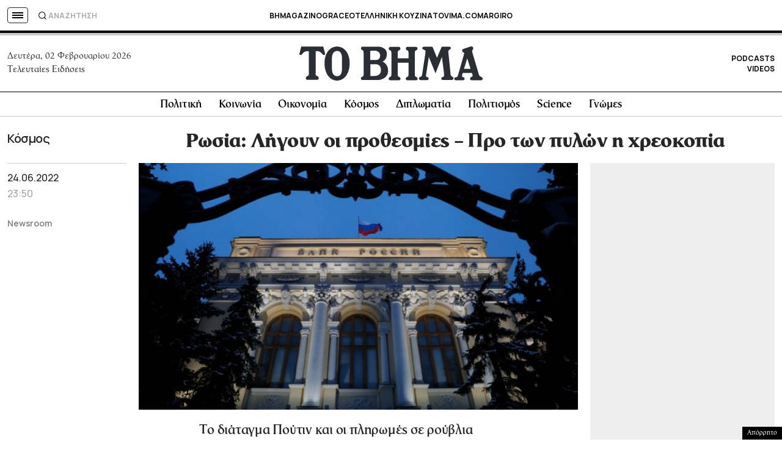

--- FILE ---
content_type: text/html; charset=utf-8
request_url: https://www.google.com/recaptcha/api2/aframe
body_size: 182
content:
<!DOCTYPE HTML><html><head><meta http-equiv="content-type" content="text/html; charset=UTF-8"></head><body><script nonce="p0gbBmin9fZjy_TMFOqg8g">/** Anti-fraud and anti-abuse applications only. See google.com/recaptcha */ try{var clients={'sodar':'https://pagead2.googlesyndication.com/pagead/sodar?'};window.addEventListener("message",function(a){try{if(a.source===window.parent){var b=JSON.parse(a.data);var c=clients[b['id']];if(c){var d=document.createElement('img');d.src=c+b['params']+'&rc='+(localStorage.getItem("rc::a")?sessionStorage.getItem("rc::b"):"");window.document.body.appendChild(d);sessionStorage.setItem("rc::e",parseInt(sessionStorage.getItem("rc::e")||0)+1);localStorage.setItem("rc::h",'1769991005392');}}}catch(b){}});window.parent.postMessage("_grecaptcha_ready", "*");}catch(b){}</script></body></html>

--- FILE ---
content_type: application/javascript; charset=utf-8
request_url: https://fundingchoicesmessages.google.com/f/AGSKWxVjGmpRLrTzAAWMlDgnrTGy18_Fq2k8CuHmBRhbuGzAeGYTmK-HL51iE8SNmSqljFhnC0KpwvkTYzNj3k67Hk8--lWElGAMrvXYKUpEY8iN-PYznCn44Y-4e4iwsOXLiDbr4iCuULyxkzqH8Fbdn8WwgmQkTHX8H4n3rWfiH194KGrXN1JHu6L9jtvJ/_/adfunctions..adv.cdn._adhoc?.ads.controller./ads160.
body_size: -1283
content:
window['943d14cc-54c4-40a0-90df-1c2a36c9b6a5'] = true;